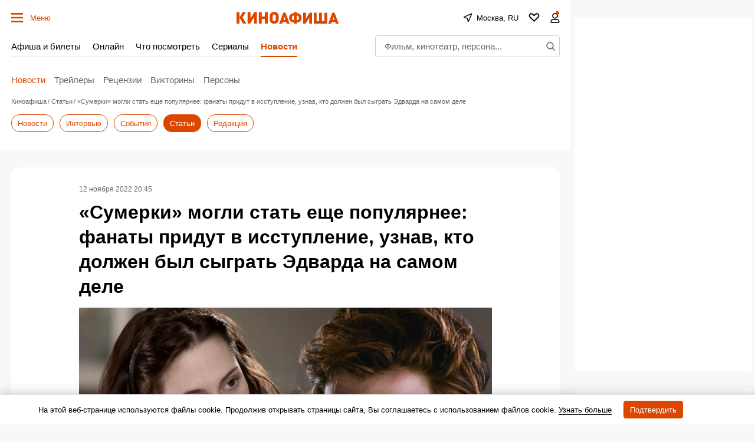

--- FILE ---
content_type: text/html; charset=utf-8
request_url: https://www.google.com/recaptcha/api2/aframe
body_size: 266
content:
<!DOCTYPE HTML><html><head><meta http-equiv="content-type" content="text/html; charset=UTF-8"></head><body><script nonce="etaQBtjUgLx-ghK_vpIJuw">/** Anti-fraud and anti-abuse applications only. See google.com/recaptcha */ try{var clients={'sodar':'https://pagead2.googlesyndication.com/pagead/sodar?'};window.addEventListener("message",function(a){try{if(a.source===window.parent){var b=JSON.parse(a.data);var c=clients[b['id']];if(c){var d=document.createElement('img');d.src=c+b['params']+'&rc='+(localStorage.getItem("rc::a")?sessionStorage.getItem("rc::b"):"");window.document.body.appendChild(d);sessionStorage.setItem("rc::e",parseInt(sessionStorage.getItem("rc::e")||0)+1);localStorage.setItem("rc::h",'1768352905764');}}}catch(b){}});window.parent.postMessage("_grecaptcha_ready", "*");}catch(b){}</script></body></html>

--- FILE ---
content_type: application/javascript; charset=utf-8
request_url: https://fundingchoicesmessages.google.com/f/AGSKWxW7jjxKEg6VDML4oKa_auQ_x0-f-5vb-sWt1PqyEbXmqu12wDb2OJIScW2KngbMgi2WQjpwTjrZaGESzrcdR3KQyu5Wi3pzul6spUY2o5f6FBJY5uRHngj4MlXVtsIzRZMwhPnA_meDjN55Gps6wEsHT4oeNwaM_JK8A5zwjOu-qWcrukvfzXdguC5E/_/adgenerator./ad_script./ad_caption.&adnet=/adv/sprintf-
body_size: -1288
content:
window['1ce74b24-0f67-406e-9598-4af44a787d25'] = true;

--- FILE ---
content_type: application/javascript; charset=utf8
request_url: https://www.kinoafisha.info/cached/static/assets/js/workers/oEmbed-worker.js?2
body_size: 505
content:
onmessage = function(event) {
    const initData = event.data;
    const initSettings = initData.settings;
    const initParam = initData.param;
    const name = initParam.name;
    const search = {'name':name};
    const path = initSettings.path.replace(/\[(.+?)\]/g, (res, key)=>{return search[key]});
    const body = new FormData();
    body.append('url', initParam.src);
    body.append('name', name);
    const fetchData = {
        "method":"POST",
        'body': body,
        "headers": {
            "X-Request-Ajax": 1
        }
    };
    const prepareSizesAndSubmit = function(response){
        let msgData = response;

        switch(name) {
            case 'instagram' : {
                msgData.paddingTop = 'calc('+ response.height + '/'+ response.width +'*100% + 54px + 44px + 65px + 44px)';
                break;
            }
            case 'image' : {
                msgData.paddingTop = 'calc('+ response.height + '/'+ response.width +'*100%)';
                break;
            }
            case 'tiktok' : {
                //console.log('tiktok', response);
                break;
            }
            case 'playbuzz' : {
                //console.log('playbuzz', response);
                break;
            }
            case 'facebook' : {
                //console.log('facebook', response);
                break;
            }
            case 'facebookPlayer' : {
                //console.log('facebookPlayer', response);
                break;
            }
        }
        postMessage({response:msgData, ind:initData.ind})
    };

    // TODO ?? import class XHR ??
    fetch(path, fetchData)
        .then(response => response.json())
        .then(prepareSizesAndSubmit);

}

--- FILE ---
content_type: application/javascript; charset=utf8
request_url: https://static.kinoafisha.info/static/assets/js/plugins/load.js?7
body_size: 1227
content:
const load = function(btn, initial, initialEvent, data){
    const param = JSON.parse(btn.getAttribute('data-param'));
    let label = function(){
        const target = data.dynamicPageItem ?  data.dynamicPageItem.itemEl : document;
        return target.querySelector('[data-load-label="'+ param.label +'"]');
    }();

    /*
    * Иногда нужно не просто загружать контент, но и перемещаться к якорю
    * */
    const checkAnchor = ()=>{
        btn.classList.remove('js-loading');

        if(!param.anchor) {
            return;
        }

        btn.click();

        if(1==2){
            import(/* webpackIgnore: true */ '/frontend/node_modules/smoothscroll-polyfill/dist/smoothscroll.js') // + APP.settings.page.ver
                .then((module)=>{
                    const targetTag = insertedTag.querySelector('[id="'+ param.target +'"]');
                    btn.classList.remove('js-loading');
                    targetTag.scrollIntoView({ behavior: 'smooth' });
                })
                .catch((e)=>{
                    console.warn('load smoothscroll:', e);
                    btn.click();
                })
        }
    };

    //Могут быть несколько одинаковых кнопок и контент уже может ыбть загружен
    //TODO предусмотреть ситуацию, когда метка еще есть, но контент еще загружается

    const request = new APP.bases.helpers.XHR(param.path);
    let moduleAll;

    const add = (response)=>{
        const wrapper = document.createElement('DIV');
        wrapper.innerHTML = response.html;
        response?.css && APP.bases.helpers.addCss(response.css);
        moduleAll = APP.manager.run(wrapper, 'data-load-modules');
        const insertedTag = wrapper.firstElementChild;
        label.parentNode.replaceChild(insertedTag, label);
        label = null;
        checkAnchor();
    };

    const render = () => {
        btn.classList.add('js-loading');

        if(!label){
            checkAnchor();
            return;
        }

        request.send()
            .then((response)=>{
                add(response);
            })
    }

    // если числовой id в составе хэша и id в составе переданного якоря совпадают, сразу показываем контент
    // если autoLoad === true, сразу показываем контент
    // если же хэш не содержит число и ни одно из вышеперечисленных условий не удовлетворено, то вешаем событие на кнопку
    if ((/\d/.test(window.location.hash) && window.location.hash.replace(/\D/g, '') === param.anchor?.replace(/\D/g, '')) || param.autoLoad) {
        render();
    } else {
        btn.addEventListener('click', render, {once:true});
    }

    const destroy = () => btn.removeEventListener('click', render);

    return {
        destroy: destroy
    }
}

export{load}


--- FILE ---
content_type: application/javascript; charset=utf-8
request_url: https://fundingchoicesmessages.google.com/f/AGSKWxUqJ74joofBOMuy09mYeedh_JyVcgcXbWX97x242iW_UctKM3WllgOXF599lwqKfzbtvSwrK2Rd7DqPUVG1K52TyjogvxrzKGrjaj80gYzUrPEIltPqOsdP5kFT9FCb_CK_Ihsn7Q==?fccs=W251bGwsbnVsbCxudWxsLG51bGwsbnVsbCxudWxsLFsxNzY4MzUyOTAzLDM1NzAwMDAwMF0sbnVsbCxudWxsLG51bGwsW251bGwsWzcsOSw2XSxudWxsLDIsbnVsbCwiZW4iLG51bGwsbnVsbCxudWxsLG51bGwsbnVsbCwzXSwiaHR0cHM6Ly93d3cua2lub2FmaXNoYS5pbmZvL2FydGljbGVzL3N1bWVya2ktbW9nbGktc3RhdC1lc2NoZS1wb3B1bHlhcm5lZS1mYW5hdHktcHJpZHV0LXYtaXNzdHVwbGVuaWUtdXpuYXYta3RvLWRvbHpoZW4tYnlsLXN5Z3JhdC1lZHZhcmRhLW5hLXNhbW9tLWRlbGVfaWQ0MDk0MF9hMTQ5ODQ4MTIvIixudWxsLFtbOCwiR1AyYWpaWFFBZ2MiXSxbOSwiZW4tVVMiXSxbMTksIjIiXSxbMTcsIlswXSJdLFsyNCwiIl0sWzI5LCJmYWxzZSJdXV0
body_size: 216
content:
if (typeof __googlefc.fcKernelManager.run === 'function') {"use strict";this.default_ContributorServingResponseClientJs=this.default_ContributorServingResponseClientJs||{};(function(_){var window=this;
try{
var np=function(a){this.A=_.t(a)};_.u(np,_.J);var op=function(a){this.A=_.t(a)};_.u(op,_.J);op.prototype.getWhitelistStatus=function(){return _.F(this,2)};var pp=function(a){this.A=_.t(a)};_.u(pp,_.J);var qp=_.Zc(pp),rp=function(a,b,c){this.B=a;this.j=_.A(b,np,1);this.l=_.A(b,_.Nk,3);this.F=_.A(b,op,4);a=this.B.location.hostname;this.D=_.Dg(this.j,2)&&_.O(this.j,2)!==""?_.O(this.j,2):a;a=new _.Og(_.Ok(this.l));this.C=new _.bh(_.q.document,this.D,a);this.console=null;this.o=new _.jp(this.B,c,a)};
rp.prototype.run=function(){if(_.O(this.j,3)){var a=this.C,b=_.O(this.j,3),c=_.dh(a),d=new _.Ug;b=_.fg(d,1,b);c=_.C(c,1,b);_.hh(a,c)}else _.eh(this.C,"FCNEC");_.lp(this.o,_.A(this.l,_.Ae,1),this.l.getDefaultConsentRevocationText(),this.l.getDefaultConsentRevocationCloseText(),this.l.getDefaultConsentRevocationAttestationText(),this.D);_.mp(this.o,_.F(this.F,1),this.F.getWhitelistStatus());var e;a=(e=this.B.googlefc)==null?void 0:e.__executeManualDeployment;a!==void 0&&typeof a==="function"&&_.Qo(this.o.G,
"manualDeploymentApi")};var sp=function(){};sp.prototype.run=function(a,b,c){var d;return _.v(function(e){d=qp(b);(new rp(a,d,c)).run();return e.return({})})};_.Rk(7,new sp);
}catch(e){_._DumpException(e)}
}).call(this,this.default_ContributorServingResponseClientJs);
// Google Inc.

//# sourceURL=/_/mss/boq-content-ads-contributor/_/js/k=boq-content-ads-contributor.ContributorServingResponseClientJs.en_US.GP2ajZXQAgc.es5.O/d=1/exm=ad_blocking_detection_executable,kernel_loader,loader_js_executable,web_iab_tcf_v2_signal_executable/ed=1/rs=AJlcJMwxu1KDYCo_MT4gCPaAdBlhVAdLlg/m=cookie_refresh_executable
__googlefc.fcKernelManager.run('\x5b\x5b\x5b7,\x22\x5b\x5bnull,\\\x22kinoafisha.info\\\x22,\\\x22AKsRol8tpclm_Ns-_ffgevyK8YHuvclYT76KIC8Il_dN5NC_33erNKo8N8lvoPjw9lSjrsTY3JZFK_ddsuzZQN8xCTUt-w_t_9IaOEKWl6ZShiWwGnQTInZ5i-nV_H04W5trTXgSliD3GnROAxfYaOhqc1lmdCFAMA\\\\u003d\\\\u003d\\\x22\x5d,null,\x5b\x5bnull,null,null,\\\x22https:\/\/fundingchoicesmessages.google.com\/f\/AGSKWxWWzIjpYo6b5bdO7yTsuJy1OiFOOG12xevoTDQ6FO3TsV8ywtDN3PCBRmjzGCkcv9fAkCg5K_fbSOpYAVDtgxXSwK5niQeHUqTLQkCVvnq3QwNnB_EPSojwTwwl8nlEyGGeAkC43A\\\\u003d\\\\u003d\\\x22\x5d,null,null,\x5bnull,null,null,\\\x22https:\/\/fundingchoicesmessages.google.com\/el\/AGSKWxXpLWYfvkDWqLIlqE4xL2ZL8vUgANEEc9M0dH9xRtW95eKH5HGv42HCPNBRYiSCXR11zxvigjw2SJ_1zJOlnKY6Lf3PccFA5oqXW6WDxJJF53e5jhzV9Do0sXDvJw-d9YpBQCBByA\\\\u003d\\\\u003d\\\x22\x5d,null,\x5bnull,\x5b7,9,6\x5d,null,2,null,\\\x22en\\\x22,null,null,null,null,null,3\x5d,null,\\\x22Privacy and cookie settings\\\x22,\\\x22Close\\\x22,null,null,null,\\\x22Managed by Google. Complies with IAB TCF. CMP ID: 300\\\x22\x5d,\x5b2,1\x5d\x5d\x22\x5d\x5d,\x5bnull,null,null,\x22https:\/\/fundingchoicesmessages.google.com\/f\/AGSKWxXhqfgkRcBDZiYCKGWH2MX_dxhDwfWgODY4kmUZS_BJWcGSVbDNdLV5kIOcMI4RYmaG_8XuvK-1JRMlrUV51J3wlRMMgysbKjWHOGYwcWMcwh8ADWXPhGfs6RD8oIUZXkxDK0SB5Q\\u003d\\u003d\x22\x5d\x5d');}